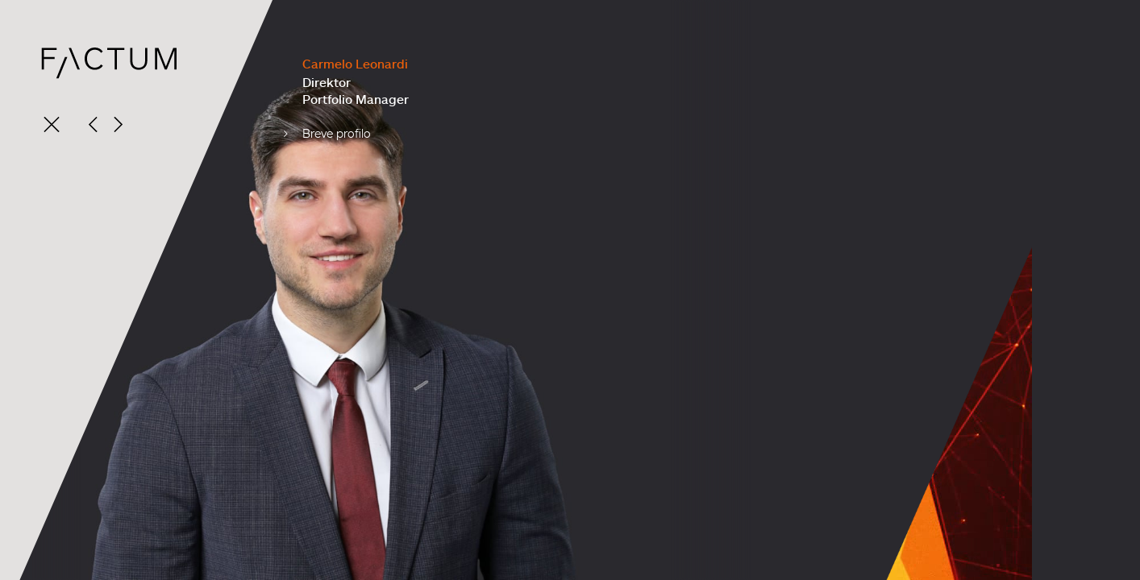

--- FILE ---
content_type: text/html; charset=utf-8
request_url: https://factum.li/it/Team/Vaduz/eid/2920
body_size: 13587
content:
<!DOCTYPE html>
<html  lang="it-IT">
<head id="Head"><meta content="text/html; charset=UTF-8" http-equiv="Content-Type" />
<meta name="REVISIT-AFTER" content="1 DAYS" />
<meta name="RATING" content="GENERAL" />
<meta name="RESOURCE-TYPE" content="DOCUMENT" />
<meta content="text/javascript" http-equiv="Content-Script-Type" />
<meta content="text/css" http-equiv="Content-Style-Type" />
<title>
	Vaduz | Team | Factum AG - die persönliche Art der Vermögensverwaltung
</title><meta id="MetaRobots" name="robots" content="INDEX, FOLLOW" /><link href="/DependencyHandler.axd/7c817660f66f78eee9171fa7997e324c/254/css" type="text/css" rel="stylesheet"/><script src="/DependencyHandler.axd/1a61042000c96fbc3a80bb1e7cb6d1d6/254/js" type="text/javascript"></script><link rel='SHORTCUT ICON' href='/Portals/1/favicon.ico?ver=JdP2qR-clVpOk0-4AkWKmg%3d%3d' type='image/x-icon' /><meta name='viewport' content='width=device-width, initial-scale=1, maximum-scale=1, user-scalable=no' /><link rel='apple-touch-icon' sizes='256x256' href='/Portals/_default/Skins/factum/images/factum-favicon_256x256.png' /><link rel='icon' sizes='256x256' href='/Portals/_default/Skins/factum/images/factum-favicon_256x256.png' /><noscript><style>body .ly-content-wrapper{left:0;}</style></noscript><!--[if lt IE 9]><link rel='stylesheet' type='text/css' href='/Portals/_default/Skins/factum/css/screen/ie8-and-down.css' /><![endif]--><!--[if lt IE 9]><script type='text/javascript' src='https://oss.maxcdn.com/html5shiv/3.7.2/html5shiv.min.js'></script><script type='text/javascript' src='https://oss.maxcdn.com/respond/1.4.2/respond.min.js'></script><![endif]--></head>
<body id="Body" class="tab-415 tab-level-1 root-408 lang-root-251 lang-it  portal-1 ly-fullpane">

    <form method="post" action="/it/Team/Vaduz/eid/2920" id="Form" enctype="multipart/form-data">
<div class="aspNetHidden">
<input type="hidden" name="__EVENTTARGET" id="__EVENTTARGET" value="" />
<input type="hidden" name="__EVENTARGUMENT" id="__EVENTARGUMENT" value="" />
<input type="hidden" name="__VIEWSTATE" id="__VIEWSTATE" value="VVq6EA/whZISrBCeD0K84AfFyfevxESDAyM5/6DzfZdRlnhuEg1wkWt+6FiLb+R+xFgh5Eb7qIHHNU2LyDQd4XRRVQgq2iiH9usuNKQ5nSTlnuxVQ1TC7ZA7IMqPZxP3MeoRqnajuW+yh0AtdE8U6a18iit9SLJJVjb9ns637sdTUJPSxGjhUaxTW4o2nwzxQkJwpj5jh6Zc9/jyvSp+tjvOCo0=" />
</div>

<script type="text/javascript">
//<![CDATA[
var theForm = document.forms['Form'];
if (!theForm) {
    theForm = document.Form;
}
function __doPostBack(eventTarget, eventArgument) {
    if (!theForm.onsubmit || (theForm.onsubmit() != false)) {
        theForm.__EVENTTARGET.value = eventTarget;
        theForm.__EVENTARGUMENT.value = eventArgument;
        theForm.submit();
    }
}
//]]>
</script>


<script src="/WebResource.axd?d=pynGkmcFUV2uPlWwW4NFL19JYWzlBggVzdCsU_IBzOj3NYCqxpialHivxxA1&amp;t=638901608248157332" type="text/javascript"></script>


<script type="text/javascript">
//<![CDATA[
var __cultureInfo = {"name":"it-IT","numberFormat":{"CurrencyDecimalDigits":2,"CurrencyDecimalSeparator":",","IsReadOnly":false,"CurrencyGroupSizes":[3],"NumberGroupSizes":[3],"PercentGroupSizes":[3],"CurrencyGroupSeparator":".","CurrencySymbol":"€","NaNSymbol":"NaN","CurrencyNegativePattern":8,"NumberNegativePattern":1,"PercentPositivePattern":1,"PercentNegativePattern":1,"NegativeInfinitySymbol":"-∞","NegativeSign":"-","NumberDecimalDigits":2,"NumberDecimalSeparator":",","NumberGroupSeparator":".","CurrencyPositivePattern":3,"PositiveInfinitySymbol":"∞","PositiveSign":"+","PercentDecimalDigits":2,"PercentDecimalSeparator":",","PercentGroupSeparator":".","PercentSymbol":"%","PerMilleSymbol":"‰","NativeDigits":["0","1","2","3","4","5","6","7","8","9"],"DigitSubstitution":1},"dateTimeFormat":{"AMDesignator":"","Calendar":{"MinSupportedDateTime":"\/Date(-62135596800000)\/","MaxSupportedDateTime":"\/Date(253402297199999)\/","AlgorithmType":1,"CalendarType":1,"Eras":[1],"TwoDigitYearMax":2029,"IsReadOnly":false},"DateSeparator":"/","FirstDayOfWeek":1,"CalendarWeekRule":2,"FullDateTimePattern":"dddd d MMMM yyyy HH:mm:ss","LongDatePattern":"dddd d MMMM yyyy","LongTimePattern":"HH:mm:ss","MonthDayPattern":"d MMMM","PMDesignator":"","RFC1123Pattern":"ddd, dd MMM yyyy HH\u0027:\u0027mm\u0027:\u0027ss \u0027GMT\u0027","ShortDatePattern":"dd/MM/yyyy","ShortTimePattern":"HH:mm","SortableDateTimePattern":"yyyy\u0027-\u0027MM\u0027-\u0027dd\u0027T\u0027HH\u0027:\u0027mm\u0027:\u0027ss","TimeSeparator":":","UniversalSortableDateTimePattern":"yyyy\u0027-\u0027MM\u0027-\u0027dd HH\u0027:\u0027mm\u0027:\u0027ss\u0027Z\u0027","YearMonthPattern":"MMMM yyyy","AbbreviatedDayNames":["dom","lun","mar","mer","gio","ven","sab"],"ShortestDayNames":["do","lu","ma","me","gi","ve","sa"],"DayNames":["domenica","lunedì","martedì","mercoledì","giovedì","venerdì","sabato"],"AbbreviatedMonthNames":["gen","feb","mar","apr","mag","giu","lug","ago","set","ott","nov","dic",""],"MonthNames":["gennaio","febbraio","marzo","aprile","maggio","giugno","luglio","agosto","settembre","ottobre","novembre","dicembre",""],"IsReadOnly":false,"NativeCalendarName":"calendario gregoriano","AbbreviatedMonthGenitiveNames":["gen","feb","mar","apr","mag","giu","lug","ago","set","ott","nov","dic",""],"MonthGenitiveNames":["gennaio","febbraio","marzo","aprile","maggio","giugno","luglio","agosto","settembre","ottobre","novembre","dicembre",""]},"eras":[1,"d.C.",null,0]};//]]>
</script>

<script src="/ScriptResource.axd?d=NJmAwtEo3Iru192q9eXld_KbiFQrYufoParu2kNpqJ7eidRf5xj_MzcApHs8b9zmyyqOD-QeSLKDpPMWwtcfPoAo9NP6WUIopOdwK1PcGq0y7kPnmEYkNH6uIHzsVyPbivhsDA2&amp;t=5c0e0825" type="text/javascript"></script>
<script src="/ScriptResource.axd?d=dwY9oWetJoLwlDf0AbC8RAZkfwfjo-fOwo7WEleA334X6JZEiT5L6mBEOY0aRpuqGlU5As21xnvAz9VABUCrl0_5QdB6tc3mVASAWZ5pvXVVKaXejmnKqibEVLPYbkkBmuOzyLSwXYmxpocP0&amp;t=5c0e0825" type="text/javascript"></script>
<div class="aspNetHidden">

	<input type="hidden" name="__VIEWSTATEGENERATOR" id="__VIEWSTATEGENERATOR" value="CA0B0334" />
	<input type="hidden" name="__VIEWSTATEENCRYPTED" id="__VIEWSTATEENCRYPTED" value="" />
	<input type="hidden" name="__EVENTVALIDATION" id="__EVENTVALIDATION" value="whPdFLl2akhVuqH9hjChKt4qpFYkQueICaHAcV9K6/vuL9cI/wh4X+Wu9bS1pafXjHSoyzMW9PETr4nqkyz1+R3bdSKYRDXN9tjnAOmCbrg4bVM7" />
</div><script src="/DependencyHandler.axd/323dcf1c607c4c0cf5d36dfc686a9dab/254/js" type="text/javascript"></script>
<script type="text/javascript">
//<![CDATA[
Sys.WebForms.PageRequestManager._initialize('ScriptManager', 'Form', [], [], [], 90, '');
//]]>
</script>

        
        
        

<!-- START: Google Universal Analytics Tracking Code -->
<!-- 2rk 11.4.2022 - Removed 
<script>
  (function(i,s,o,g,r,a,m){i['GoogleAnalyticsObject']=r;i[r]=i[r]||function(){
  (i[r].q=i[r].q||[]).push(arguments)},i[r].l=1*new Date();a=s.createElement(o),
  m=s.getElementsByTagName(o)[0];a.async=1;a.src=g;m.parentNode.insertBefore(a,m)
  })(window,document,'script','//www.google-analytics.com/analytics.js','ga');

  ga('create', 'UA-70910431-1', 'auto');
  ga('set', 'anonymizeIp', true);
  ga('send', 'pageview');

</script>
-->
<!-- END: Google Universal Analytics Tracking Code -->




<a class="sr-only sr-only-focusable" href="#content"></a>

<div class="ly-bg">
	<div class="ly-videowrapper">
		<video id="BgVideo" loop class="ly-fullbgvideo" muted autoplay>
			<source src="https://player.vimeo.com/external/148070592.hd.mp4?s=907829872a8609d9b8bddde8e1367bb4a6a4a201&profile_id=119&background=1&muted=1&loop=1&autoplay=1&autopause=0" type='video/mp4'>
			<source src="/Portals/_default/Skins/factum/videos/factum2015_loop30sec_1.ogv?background=1" type='video/ogg; codecs="theora, vorbis"'/>
			<source src="/Portals/_default/Skins/factum/videos/factum2015_loop30sec_1.webm?background=1" type='video/webm' >
			<!--
			<source src="/Portals/_default/Skins/factum/videos/factum2015_loop30sec_1-original.mp4?background=1&muted=1&loop=1&autoplay=1&autopause=0" type='video/mp4'>
			-->
			<img alt="Background Image" src="/Portals/_default/Skins/factum/images/factum2015_loop30sec-frame1.jpg" />
		</video>
	</div>
	<img class="ly-bg-image" alt="Background Image" src="/Portals/_default/Skins/factum/images/factum2015_loop30sec-frame1.jpg" />
</div>
<div class="ly-bg-mobile"></div>

<div class="ly-header-desktop">
	<div class="ly-container-inner">
			<a href="https://factum.li/it/" title="Factum AG - die persönliche Art der Vermögensverwaltung" class="ly-logo">    
			<!--[if gte IE 9]><!-->
			<!--  -->
				<img alt="Factum AG - die persönliche Art der Vermögensverwaltung" src="/Portals/_default/Skins/factum/images/factum-logo_original.svg" data-fallback="/Portals/_default/Skins/factum/images/factum-logo_original.png" onerror="this.src=this.getAttribute('data-fallback');this.onerror=null;">
			<!--<![endif]-->
			<!--[if lt IE 9]>
			<img alt="Factum AG - die persönliche Art der Vermögensverwaltung" src="/Portals/_default/Skins/factum/images/factum-logo.png" />
			<![endif]-->
		</a>
	</div>
</div>
<div class="ly-header-mobile">
	<div class="ly-menu-mobile">
		<div class="ly-container-inner">
			<a href="#" class="ly-nav-mobile-trigger pull-left" title="Menu"></a>
			<nav id="nav-mobile" role="navigation">
					<a class="ly-logo ly-logo-pos" href="https://factum.li/it/" title="Factum AG - die persönliche Art der Vermögensverwaltung">    
			<!--[if gte IE 9]><!-->
			<!--  -->
				<img alt="Factum AG - die persönliche Art der Vermögensverwaltung" src="/Portals/_default/Skins/factum/images/factum-logo_original.svg" data-fallback="/Portals/_default/Skins/factum/images/factum-logo_original.png" onerror="this.src=this.getAttribute('data-fallback');this.onerror=null;">
			<!--<![endif]-->
			<!--[if lt IE 9]>
			<img alt="Factum AG - die persönliche Art der Vermögensverwaltung" src="/Portals/_default/Skins/factum/images/factum-logo.png" />
			<![endif]-->
		</a>
				<a href="#" class="ly-close"></a>
				<div class="nav-mobile-wrapper">
					

		<ul class="ly-nav-mobile">
				<li  class="nav-405 first inactive">
						<a  href="https://factum.li/it/Gestione-patrimoniale">Gestione patrimoniale</a>
                    				</li>
				<li  class="nav-406 inactive">
						<a  href="https://factum.li/it/Fatti-e-cifre">Fatti e cifre</a>
                    				</li>
				<li  class="nav-407 inactive">
						<a  href="https://factum.li/it/Filosofia">Filosofia</a>
                    				</li>
				<li  class="nav-408 active">
						<a  href="https://factum.li/it/Team">Team</a>
                    				</li>
				<li  class="nav-409 inactive">
						<a  href="https://factum.li/it/Pubblicazioni">Pubblicazioni</a>
                    				</li>
				<li  class="nav-489 inactive">
						<a  href="https://factum.li/it/FACTUM-Funds">FACTUM Funds</a>
                    				</li>
				<li  class="nav-410 last inactive">
						<a  href="https://factum.li/it/Sedi">Sedi</a>
                    				</li>
		</ul>

					
					


					


					

		<ul class="ly-nav-sys">
				<li  class="nav-420 first inactive">
						<a  href="https://factum.li/de/">Home</a>
					
				</li>
				<li  class="nav-438 inactive">
						<a  href="https://factum.li/it/Clip-Factum">Clip Factum</a>
					
				</li>
				<li  class="nav-453 inactive">
						<a  href="https://factum.li/it/Posti">Posti</a>
					
				</li>
				<li  class="nav-433 inactive">
						<a  href="https://factum.li/de/Impressum">Informazione legale</a>
					
				</li>
				<li  class="nav-448 inactive">
						<a  href="https://factum.li/it/Protezione-dati">Protezione dati</a>
					
				</li>
				<li  class="nav-468 inactive">
						<a  href="https://factum.li/it/GTC">GTC</a>
					
				</li>
				<li  class="nav-499 last inactive">
						<a  href="https://factum.li/it/Politica-di-partecipazione">Politica di partecipazione</a>
					
				</li>
		</ul>

					


					


					
				

<ul class="ly-language">
    
            <li class="nav-de-de">
                <a href="https://factum.li/de/Team/Vaduz/eid/2920">DE</a>
            </li>
        
            <li class="nav-en-us">
                <a href="https://factum.li/en/Team/Vaduz/eid/2920">EN</a>
            </li>
        
            <li class="nav-fr-fr">
                <a href="https://factum.li/fr/Équipe/Vaduz/eid/2920">FR</a>
            </li>
        
            <li class="nav-it-it active">
                <a href="https://factum.li/it/Team/Vaduz/eid/2920">IT</a>
            </li>
        
            <li class="nav-ru-ru">
                <a href="https://factum.li/ru/Команда/Вадуц/eid/2920">RU</a>
            </li>
        
</ul> 
					
											
					
				</div>
			</nav>
		</div>
	</div>
</div>
<div class="ly-fullpane">
	<div id="dnn_ContentPane"><div class="DnnModule DnnModule-2sxc-app DnnModule-1086 DnnVersionableControl"><a name="1086"></a><div id="dnn_ctr1086_ContentPane"><!-- Start_Module_1086 --><div id="dnn_ctr1086_ModuleContent" class="DNNModuleContent Mod2sxcappC">
	<div class='sc-content-block'  data-cb-instance='1086' data-cb-id='1086'>





<link rel="stylesheet" href="/Portals/1/2sxc/FactumEmployee/assets/owl.carousel.css" />




<div class="co-employee-gallery-wrapper">
<div class="co-employee-gallery-slide-overlay"></div>

	<a href="https://factum.li/it/Team#Vaduz" class="ly-close-gallery"></a>
    <div class="co-list owl-carousel">
            <div class="co-gallery-slide " data-eid="1003">
				<div class="co-gallery-image-wrapper">
					<img class="co-gallery-image lazyOwl" data-src="/Portals/1/Content/Mitarbeiter/Ralf_Ackermann_neu.jpg?w=920&amp;h=920&amp;mode=max&amp;quality=85" alt="Ralf Ackermann" />
				</div>
				<div class="co-gallery-content">
					<h1>Ralf Ackermann</h1>
					<h2>Partner / CEO</h2>
					<br />
					<span class="co-gallery-slide-cv-link" data-entityid="1003">Breve profilo</span>
				</div>
				<div class="co-gallery-slide-cv-container cv-cont-1003">
					<span class="co-gallery-slide-cv-container-backOne"></span>
					<span class="co-gallery-slide-cv-container-back">&lt;</span>
					<h1>Ralf Ackermann</h1>
					<h2>Partner / CEO</h2>

					<table>
							<tr>
								<th>Nato nel</th>
								<td>1971</td>
							</tr>
													<tr>
								<th>Nazionalit&#224;</th>
								<td>Liechtenstein</td>
							</tr>
													<tr>
								<th>Lingue</th>
								<td>Tedesco, inglese</td>
							</tr>
																	</table>

					<div>
							<div class="employee-section">
								<h2>Carriera professionale</h2>
								<p>Esperienza pluriennale in rinomati istituti bancari e finanziari nel Principato del Liechtenstein e all&rsquo;estero, nonch&eacute; dal 2004 specialista finanziario presso Factum AG Verm&ouml;gensverwaltung. Dal 2008 responsabile, in qualit&agrave; di presidente della direzione aziendale, per l&rsquo;operativit&agrave; dell&rsquo;azienda e per i settori dell&rsquo;acquisizione e dell&rsquo;assistenza ai clienti.</p>
							</div>
																	</div>
					
				</div>
            </div>
            <div class="co-gallery-slide " data-eid="2917">
				<div class="co-gallery-image-wrapper">
					<img class="co-gallery-image lazyOwl" data-src="/Portals/1/adam/FactumEmployee/N3t23AzfQ0aRjapOYMG2tA/Image/Kindle Vanessa schwarz.jpg?w=920&amp;h=920&amp;mode=max&amp;quality=85" alt="Vanessa Kindle" />
				</div>
				<div class="co-gallery-content">
					<h1>Vanessa Kindle</h1>
					<h2>Assistant</h2><h2>Porfolio Management</h2>
					<br />
					<span class="co-gallery-slide-cv-link" data-entityid="2917">Breve profilo</span>
				</div>
				<div class="co-gallery-slide-cv-container cv-cont-2917">
					<span class="co-gallery-slide-cv-container-backOne"></span>
					<span class="co-gallery-slide-cv-container-back">&lt;</span>
					<h1>Vanessa Kindle</h1>
					<h2>Assistant</h2><h2>Porfolio Management</h2>

					<table>
							<tr>
								<th>Nato nel</th>
								<td>2001</td>
							</tr>
													<tr>
								<th>Nazionalit&#224;</th>
								<td>Austria</td>
							</tr>
													<tr>
								<th>Lingue</th>
								<td>tedesco, inglese</td>
							</tr>
																	</table>

					<div>
							<div class="employee-section">
								<h2>Carriera professionale</h2>
								<p>Ha lavorato come impiegato nel reparto assicurazioni sulla vita di una societ&agrave; austriaca. Assistente presso Factum AG Verm&ouml;gensverwaltung dal 2022.</p>
							</div>
													<div class="employee-section">
								<h2>Formazione e perfezionamento</h2>
								<p>- Corso di formazione sulla due diligence<br />- Apprendistato ufficio commerciale</p>
							</div>
											</div>
					
				</div>
            </div>
            <div class="co-gallery-slide " data-eid="2918">
				<div class="co-gallery-image-wrapper">
					<img class="co-gallery-image lazyOwl" data-src="/Portals/1/adam/FactumEmployee/uMMUxoISKECdMr_N2fzfqA/Image/Kalberer-Wyss Monika schwarz.jpg?w=920&amp;h=920&amp;mode=max&amp;quality=85" alt="Monika Kalberer-Wyss" />
				</div>
				<div class="co-gallery-content">
					<h1>Monika Kalberer-Wyss</h1>
					<h2>Assistentin </h2><h2>Portfolio Management</h2>
					<br />
					<span class="co-gallery-slide-cv-link" data-entityid="2918">Breve profilo</span>
				</div>
				<div class="co-gallery-slide-cv-container cv-cont-2918">
					<span class="co-gallery-slide-cv-container-backOne"></span>
					<span class="co-gallery-slide-cv-container-back">&lt;</span>
					<h1>Monika Kalberer-Wyss</h1>
					<h2>Assistentin </h2><h2>Portfolio Management</h2>

					<table>
							<tr>
								<th>Nato nel</th>
								<td>1977</td>
							</tr>
													<tr>
								<th>Nazionalit&#224;</th>
								<td>Schweiz</td>
							</tr>
													<tr>
								<th>Lingue</th>
								<td>Deutsch, Englisch</td>
							</tr>
																	</table>

					<div>
							<div class="employee-section">
								<h2>Carriera professionale</h2>
								<p>Mehrere Jahre als Assistentin im Bereich Private Banking / Verm&ouml;gensverwaltung in einer FL-Bank sowie als Treuhandsachbearbeiterin und Assistentin der Gesch&auml;ftsf&uuml;hrung in FL-Treuhandb&uuml;ros t&auml;tig.</p>
							</div>
													<div class="employee-section">
								<h2>Formazione e perfezionamento</h2>
								<p>- Diverse Weiterbildungskurse<br />- Kaufm&auml;nnische Banklehre</p>
							</div>
											</div>
					
				</div>
            </div>
            <div class="co-gallery-slide " data-eid="2919">
				<div class="co-gallery-image-wrapper">
					<img class="co-gallery-image lazyOwl" data-src="/Portals/1/adam/FactumEmployee/H1iHNYstKE2K5RDCJthwrA/Image/Matoshi Lindita schwarz.jpg?w=920&amp;h=920&amp;mode=max&amp;quality=85" alt="Lindita Matoshi-Kastrati" />
				</div>
				<div class="co-gallery-content">
					<h1>Lindita Matoshi-Kastrati</h1>
					<h2>Assistant</h2><h2>Portfolio Management</h2>
					<br />
					<span class="co-gallery-slide-cv-link" data-entityid="2919">Breve profilo</span>
				</div>
				<div class="co-gallery-slide-cv-container cv-cont-2919">
					<span class="co-gallery-slide-cv-container-backOne"></span>
					<span class="co-gallery-slide-cv-container-back">&lt;</span>
					<h1>Lindita Matoshi-Kastrati</h1>
					<h2>Assistant</h2><h2>Portfolio Management</h2>

					<table>
							<tr>
								<th>Nato nel</th>
								<td>1980</td>
							</tr>
													<tr>
								<th>Nazionalit&#224;</th>
								<td>Germania</td>
							</tr>
													<tr>
								<th>Lingue</th>
								<td>tedesco, inglese, albanese</td>
							</tr>
																	</table>

					<div>
							<div class="employee-section">
								<h2>Carriera professionale</h2>
								<p>Era un assistente in medicina. zona attiva. Assistente presso Factum AG Verm&ouml;gensverwaltung dal 2022.</p>
							</div>
													<div class="employee-section">
								<h2>Formazione e perfezionamento</h2>
								<p>-Ha studiato economia aziendale ad Hannover, Germania</p>
							</div>
											</div>
					
				</div>
            </div>
            <div class="co-gallery-slide " data-eid="2920">
				<div class="co-gallery-image-wrapper">
					<img class="co-gallery-image lazyOwl" data-src="/Portals/1/adam/FactumEmployee/cMqmv8qcXUKUhWv1ewnUAQ/Image/Leonardi Carmelo schwarz.jpg?w=920&amp;h=920&amp;mode=max&amp;quality=85" alt="Carmelo Leonardi" />
				</div>
				<div class="co-gallery-content">
					<h1>Carmelo Leonardi</h1>
					<h2>Direktor</h2><h2>Portfolio Manager</h2>
					<br />
					<span class="co-gallery-slide-cv-link" data-entityid="2920">Breve profilo</span>
				</div>
				<div class="co-gallery-slide-cv-container cv-cont-2920">
					<span class="co-gallery-slide-cv-container-backOne"></span>
					<span class="co-gallery-slide-cv-container-back">&lt;</span>
					<h1>Carmelo Leonardi</h1>
					<h2>Direktor</h2><h2>Portfolio Manager</h2>

					<table>
							<tr>
								<th>Nato nel</th>
								<td>1990</td>
							</tr>
													<tr>
								<th>Nazionalit&#224;</th>
								<td>Liechtenstein /Italien</td>
							</tr>
													<tr>
								<th>Lingue</th>
								<td>Deutsch, Englisch</td>
							</tr>
																	</table>

					<div>
							<div class="employee-section">
								<h2>Carriera professionale</h2>
								<p>Mehrj&auml;hrige Erfahrung im Portfoliomanagement und Private Banking bei verschiedenen liechtensteinischen Banken. Seit 2022 bei der Factum AG Verm&ouml;gensverwaltung im Portfolio Management t&auml;tig. Zust&auml;ndig f&uuml;r die Umsetzung der Mandate in der Referenzw&auml;hrung US-Dollar und Pfund. Mitglied des Anlagekomitees und mitverantwortlich f&uuml;r die anlagestrategischen Entscheidungen sowie die Titel- und Fondsselektion.</p>
							</div>
													<div class="employee-section">
								<h2>Formazione e perfezionamento</h2>
								<p>M. Sc. Banking &amp; Finance<br />B. Sc. Business Administration</p>
							</div>
											</div>
					
				</div>
            </div>
            <div class="co-gallery-slide " data-eid="1577">
				<div class="co-gallery-image-wrapper">
					<img class="co-gallery-image lazyOwl" data-src="/Portals/1/adam/FactumEmployee/Eu1jwd4NtkuHJGuNH_kaYA/Image/Astore Dario schwarz.jpg?w=920&amp;h=920&amp;mode=max&amp;quality=85" alt="Dario Astore" />
				</div>
				<div class="co-gallery-content">
					<h1>Dario Astore</h1>
					<h2>Assistente</h2><h2>Gestione del portafoglio</h2>
					<br />
					<span class="co-gallery-slide-cv-link" data-entityid="1577">Breve profilo</span>
				</div>
				<div class="co-gallery-slide-cv-container cv-cont-1577">
					<span class="co-gallery-slide-cv-container-backOne"></span>
					<span class="co-gallery-slide-cv-container-back">&lt;</span>
					<h1>Dario Astore</h1>
					<h2>Assistente</h2><h2>Gestione del portafoglio</h2>

					<table>
							<tr>
								<th>Nato nel</th>
								<td>1972</td>
							</tr>
													<tr>
								<th>Nazionalit&#224;</th>
								<td>Italien</td>
							</tr>
													<tr>
								<th>Lingue</th>
								<td>Tedesco, inglese, francese</td>
							</tr>
																	</table>

					<div>
							<div class="employee-section">
								<h2>Carriera professionale</h2>
								<p>Diversi anni come assistente alla clientela allo sportello e assistente di private banking presso una banca privata del Liechtenstein. Da gennaio 2017 assistente presso Factum AG Verm&ouml;gensverwaltung.</p>
							</div>
													<div class="employee-section">
								<h2>Formazione e perfezionamento</h2>
								<ul>
<li>Economista aziendale SSS, Rheintall</li>
<li>Certificato di studi avanzati Private Banking, universit&agrave; di Vaduz</li>
<li>Apprendistato commerciale</li>
</ul>
							</div>
											</div>
					
				</div>
            </div>
            <div class="co-gallery-slide " data-eid="2880">
				<div class="co-gallery-image-wrapper">
					<img class="co-gallery-image lazyOwl" data-src="/Portals/1/adam/FactumEmployee/5P3GMNkM5kWV4Xsf4wCsHA/Image/Julian_Buehler.jpg?w=920&amp;h=920&amp;mode=max&amp;quality=85" alt="Julian B&#252;hler" />
				</div>
				<div class="co-gallery-content">
					<h1>Julian B&#252;hler</h1>
					<h2>Direttore</h2><h2>Portfolio Management</h2>
					<br />
					<span class="co-gallery-slide-cv-link" data-entityid="2880">Breve profilo</span>
				</div>
				<div class="co-gallery-slide-cv-container cv-cont-2880">
					<span class="co-gallery-slide-cv-container-backOne"></span>
					<span class="co-gallery-slide-cv-container-back">&lt;</span>
					<h1>Julian B&#252;hler</h1>
					<h2>Direttore</h2><h2>Portfolio Management</h2>

					<table>
							<tr>
								<th>Nato nel</th>
								<td>1991</td>
							</tr>
													<tr>
								<th>Nazionalit&#224;</th>
								<td>Liechtenstein</td>
							</tr>
													<tr>
								<th>Lingue</th>
								<td>tedesco, inglese</td>
							</tr>
																	</table>

					<div>
							<div class="employee-section">
								<h2>Carriera professionale</h2>
								<p>Esperienza pluriennale nella gestione di fondi e portafogli presso una banca e un gestore patrimoniale indipendente. Dal 2022 attivo nel Portfolio Management in seno a Factum AG Verm&ouml;gensverwaltung. Responsabile dell&rsquo;attuazione dei mandati nella valuta di riferimento euro. Membro della commissione di investimento e co-responsabile delle decisioni in materia di strategie di investimento e della selezione di titoli e di fondi.</p>
							</div>
													<div class="employee-section">
								<h2>Formazione e perfezionamento</h2>
								<ul>
<li>M. Sc. Finance</li>
<li>B. Sc. Banking</li>
</ul>
							</div>
											</div>
					
				</div>
            </div>
            <div class="co-gallery-slide " data-eid="1021">
				<div class="co-gallery-image-wrapper">
					<img class="co-gallery-image lazyOwl" data-src="/Portals/1/adam/FactumEmployee/Qj6BJVLjXkSkXAIXBjNuMw/Image/Foser Sandy schwarz.jpg?w=920&amp;h=920&amp;mode=max&amp;quality=85" alt="Sandy Foser" />
				</div>
				<div class="co-gallery-content">
					<h1>Sandy Foser</h1>
					<h2>Direttore</h2><h2>Business Development</h2>
					<br />
					<span class="co-gallery-slide-cv-link" data-entityid="1021">Breve profilo</span>
				</div>
				<div class="co-gallery-slide-cv-container cv-cont-1021">
					<span class="co-gallery-slide-cv-container-backOne"></span>
					<span class="co-gallery-slide-cv-container-back">&lt;</span>
					<h1>Sandy Foser</h1>
					<h2>Direttore</h2><h2>Business Development</h2>

					<table>
							<tr>
								<th>Nato nel</th>
								<td>1979</td>
							</tr>
													<tr>
								<th>Nazionalit&#224;</th>
								<td>Liechtenstein</td>
							</tr>
													<tr>
								<th>Lingue</th>
								<td>Tedesco, inglese</td>
							</tr>
																	</table>

					<div>
							<div class="employee-section">
								<h2>Carriera professionale</h2>
								<p>Esperienza pluriennale nel settore del private banking nel Principato del Liechtenstein e nella Svizzera, tra l&rsquo;altro come responsabile dei mercati FL, CH, AT, DE e UK in qualit&agrave; di direttore delle divisioni Private e Clienti istituzionali. Collaborazione a sviluppi d&rsquo;impresa e strategie di business nel private banking. Dal 2015 responsabile in Factum AG Verm&ouml;gensverwaltung per l&rsquo;acquisizione e l&rsquo;assistenza di clienti privati e intermediari nazionali e internazionali all&rsquo;interno della divisione Business Development.</p>
							</div>
													<div class="employee-section">
								<h2>Formazione e perfezionamento</h2>
								<ul>
<li>Diversi corsi di formazione e perfezionamento in materia di Banking e Private Banking, settore societario nel Liechtenstein, Compliance e Cross Border</li>
<li>Diploma di Private Banking Expert NDS, universit&agrave; del Liechtenstein</li>
</ul>
							</div>
											</div>
					
				</div>
            </div>
            <div class="co-gallery-slide " data-eid="2686">
				<div class="co-gallery-image-wrapper">
					<img class="co-gallery-image lazyOwl" data-src="/Portals/1/adam/FactumEmployee/mg9Z90xzOkCKBZVeUXObBQ/Image/Gialluca_Jaun Christina schwarz.jpg?w=920&amp;h=920&amp;mode=max&amp;quality=85" alt="Christina Gialluca-Jaun" />
				</div>
				<div class="co-gallery-content">
					<h1>Christina Gialluca-Jaun</h1>
					<h2>Assistente</h2><h2>Gestione del portafoglio</h2>
					<br />
					<span class="co-gallery-slide-cv-link" data-entityid="2686">Breve profilo</span>
				</div>
				<div class="co-gallery-slide-cv-container cv-cont-2686">
					<span class="co-gallery-slide-cv-container-backOne"></span>
					<span class="co-gallery-slide-cv-container-back">&lt;</span>
					<h1>Christina Gialluca-Jaun</h1>
					<h2>Assistente</h2><h2>Gestione del portafoglio</h2>

					<table>
							<tr>
								<th>Nato nel</th>
								<td>1980</td>
							</tr>
													<tr>
								<th>Nazionalit&#224;</th>
								<td>Schweiz</td>
							</tr>
													<tr>
								<th>Lingue</th>
								<td>Tedesco, inglese</td>
							</tr>
																	</table>

					<div>
							<div class="employee-section">
								<h2>Carriera professionale</h2>
								<p>Formazione di impiegato di commercio presso una societ&agrave; fiduciaria del Liechtenstein, quindi attivo per due anni e mezzo nel back office di una banca privata del Liechtenstein. Dal 2017 assistente presso Factum AG Verm&ouml;gensverwaltung.</p>
							</div>
													<div class="employee-section">
								<h2>Formazione e perfezionamento</h2>
								<ul>
<li>Apprendistato commerciale fiduciario</li>
</ul>
							</div>
											</div>
					
				</div>
            </div>
            <div class="co-gallery-slide " data-eid="2921">
				<div class="co-gallery-image-wrapper">
					<img class="co-gallery-image lazyOwl" data-src="/Portals/1/adam/FactumEmployee/EQS3GHjin0yoVhe1LUecVg/Image/Gr&#228;ssli Nadine schwarz.jpg?w=920&amp;h=920&amp;mode=max&amp;quality=85" alt="Nadine Gr&#228;ssli" />
				</div>
				<div class="co-gallery-content">
					<h1>Nadine Gr&#228;ssli</h1>
					<h2>Assistentin Vermögensverwaltung</h2>
					<br />
					<span class="co-gallery-slide-cv-link" data-entityid="2921">Breve profilo</span>
				</div>
				<div class="co-gallery-slide-cv-container cv-cont-2921">
					<span class="co-gallery-slide-cv-container-backOne"></span>
					<span class="co-gallery-slide-cv-container-back">&lt;</span>
					<h1>Nadine Gr&#228;ssli</h1>
					<h2>Assistentin Vermögensverwaltung</h2>

					<table>
							<tr>
								<th>Nato nel</th>
								<td>1998</td>
							</tr>
													<tr>
								<th>Nazionalit&#224;</th>
								<td>Schweiz</td>
							</tr>
													<tr>
								<th>Lingue</th>
								<td>Deutsch, Englisch</td>
							</tr>
																	</table>

					<div>
							<div class="employee-section">
								<h2>Carriera professionale</h2>
								<p>Mehrjährige Berufserfahrung als Assistentin externe Vermögensverwalter bei FL-Bank sowie im Privatkundengeschäft bei einer Schweizer Bank.<br>Seit März 2024 Assistentin bei der Factum AG Vermögensverwaltung.</p>
							</div>
													<div class="employee-section">
								<h2>Formazione e perfezionamento</h2>
								<p>- Kaufmännische Banklehre</p>
							</div>
											</div>
					
				</div>
            </div>
            <div class="co-gallery-slide " data-eid="1019">
				<div class="co-gallery-image-wrapper">
					<img class="co-gallery-image lazyOwl" data-src="/Portals/1/adam/FactumEmployee/KjUC13aewEGT1ZjV5Bzp4g/Image/Heidegger-Oehri Mirjam schwarz.jpg?w=920&amp;h=920&amp;mode=max&amp;quality=85" alt="Mirjam Heidegger-Oehri" />
				</div>
				<div class="co-gallery-content">
					<h1>Mirjam Heidegger-Oehri</h1>
					<h2>Assistente</h2><h2>Gestione del portafoglio</h2>
					<br />
					<span class="co-gallery-slide-cv-link" data-entityid="1019">Breve profilo</span>
				</div>
				<div class="co-gallery-slide-cv-container cv-cont-1019">
					<span class="co-gallery-slide-cv-container-backOne"></span>
					<span class="co-gallery-slide-cv-container-back">&lt;</span>
					<h1>Mirjam Heidegger-Oehri</h1>
					<h2>Assistente</h2><h2>Gestione del portafoglio</h2>

					<table>
							<tr>
								<th>Nato nel</th>
								<td>1973</td>
							</tr>
													<tr>
								<th>Nazionalit&#224;</th>
								<td>Liechtenstein</td>
							</tr>
													<tr>
								<th>Lingue</th>
								<td>Tedesco, inglese</td>
							</tr>
																	</table>

					<div>
							<div class="employee-section">
								<h2>Carriera professionale</h2>
								<p>Attiva per diversi anni come assistente e consulente junior nel private banking in materia di investitori istituzionali presso diverse banche del Liechtenstein. Dal 2014 assistente presso Factum AG Verm&ouml;gensverwaltung.</p>
							</div>
													<div class="employee-section">
								<h2>Formazione e perfezionamento</h2>
								<ul>
<li>Diversi corsi di perfezionamento nei settori della gestione di portafogli e del settore societario</li>
<li>Apprendistato commerciale bancario</li>
</ul>
							</div>
											</div>
					
				</div>
            </div>
            <div class="co-gallery-slide " data-eid="1009">
				<div class="co-gallery-image-wrapper">
					<img class="co-gallery-image lazyOwl" data-src="/Portals/1/Content/Mitarbeiter/Marcel_Jehle_neu.jpg?w=920&amp;h=920&amp;mode=max&amp;quality=85" alt="Marcel Jehle" />
				</div>
				<div class="co-gallery-content">
					<h1>Marcel Jehle</h1>
					<h2>Direttore</h2><h2>Business Development</h2>
					<br />
					<span class="co-gallery-slide-cv-link" data-entityid="1009">Breve profilo</span>
				</div>
				<div class="co-gallery-slide-cv-container cv-cont-1009">
					<span class="co-gallery-slide-cv-container-backOne"></span>
					<span class="co-gallery-slide-cv-container-back">&lt;</span>
					<h1>Marcel Jehle</h1>
					<h2>Direttore</h2><h2>Business Development</h2>

					<table>
							<tr>
								<th>Nato nel</th>
								<td>1971</td>
							</tr>
													<tr>
								<th>Nazionalit&#224;</th>
								<td>Liechtenstein</td>
							</tr>
													<tr>
								<th>Lingue</th>
								<td>Tedesco, inglese</td>
							</tr>
																	</table>

					<div>
							<div class="employee-section">
								<h2>Carriera professionale</h2>
								<p>Pluriennale esperienza bancaria nei settori dei crediti, del commercio e della gestione patrimoniale istituzionale. Membro dell&rsquo;Investment Commitee, responsabile in materia di Fixed Income Mandate. Direttore per diversi anni di una societ&agrave; di gestione patrimoniale indipendente nel Liechtenstein. Dal 2015 responsabile in Factum AG Verm&ouml;gensverwaltung per l&rsquo;acquisizione e l&rsquo;assistenza di clienti privati e intermediari nazionali e internazionali all&rsquo;interno della divisione Business Development.</p>
							</div>
													<div class="employee-section">
								<h2>Formazione e perfezionamento</h2>
								<ul>
<li>Diploma di analista finanziario e gestore patrimoniale, CIIA</li>
<li>Diploma di esperto fiduciario</li>
</ul>
							</div>
											</div>
					
				</div>
            </div>
            <div class="co-gallery-slide " data-eid="1005">
				<div class="co-gallery-image-wrapper">
					<img class="co-gallery-image lazyOwl" data-src="/Portals/1/Content/Mitarbeiter/Christian_Kranz_neu.jpg?w=920&amp;h=920&amp;mode=max&amp;quality=85" alt="Christian Kranz" />
				</div>
				<div class="co-gallery-content">
					<h1>Christian Kranz</h1>
					<h2>CIO / Vice-CEO</h2>
					<br />
					<span class="co-gallery-slide-cv-link" data-entityid="1005">Breve profilo</span>
				</div>
				<div class="co-gallery-slide-cv-container cv-cont-1005">
					<span class="co-gallery-slide-cv-container-backOne"></span>
					<span class="co-gallery-slide-cv-container-back">&lt;</span>
					<h1>Christian Kranz</h1>
					<h2>CIO / Vice-CEO</h2>

					<table>
							<tr>
								<th>Nato nel</th>
								<td>1968</td>
							</tr>
													<tr>
								<th>Nazionalit&#224;</th>
								<td>Liechtenstein</td>
							</tr>
													<tr>
								<th>Lingue</th>
								<td>Tedesco, inglese</td>
							</tr>
																	</table>

					<div>
							<div class="employee-section">
								<h2>Carriera professionale</h2>
								<p>Esperienza pluriennale come consulente del credito e gestore patrimoniale in diverse banche. Responsabile in tali posizioni tra l&rsquo;altro per l&rsquo;attuazione della strategia di investimento, la selezione azionaria in Europa e membro della commissione di investimento. Dal 2008 in Factum AG Verm&ouml;gensverwaltung. Responsabile quale membro della direzione per la gestione di portafogli. Presidente della commissione di investimento e responsabile delle decisioni in materia di strategie di investimento e della selezione di titoli e di fondi. Responsabile della consulenza per mandati speciali.</p>
							</div>
													<div class="employee-section">
								<h2>Formazione e perfezionamento</h2>
								<ul>
<li>Diploma di analista finanziario e gestore patrimoniale, CIIA</li>
<li>Economista aziendale SSQEA</li>
</ul>
							</div>
											</div>
					
				</div>
            </div>
            <div class="co-gallery-slide " data-eid="2846">
				<div class="co-gallery-image-wrapper">
					<img class="co-gallery-image lazyOwl" data-src="/Portals/1/adam/FactumEmployee/xDH9ddFKw0GhgSojx_Ly4A/Image/Muster Gernot transp.png?w=920&amp;h=920&amp;mode=max&amp;quality=85" alt="Gernot Muster" />
				</div>
				<div class="co-gallery-content">
					<h1>Gernot Muster</h1>
					<h2>Direttore Business Development</h2>
					<br />
					<span class="co-gallery-slide-cv-link" data-entityid="2846">Breve profilo</span>
				</div>
				<div class="co-gallery-slide-cv-container cv-cont-2846">
					<span class="co-gallery-slide-cv-container-backOne"></span>
					<span class="co-gallery-slide-cv-container-back">&lt;</span>
					<h1>Gernot Muster</h1>
					<h2>Direttore Business Development</h2>

					<table>
							<tr>
								<th>Nato nel</th>
								<td>1964</td>
							</tr>
													<tr>
								<th>Nazionalit&#224;</th>
								<td>austriaco</td>
							</tr>
													<tr>
								<th>Lingue</th>
								<td>tedesco, inglese</td>
							</tr>
																	</table>

					<div>
							<div class="employee-section">
								<h2>Carriera professionale</h2>
								<p>lunga esperienza nei servizi finanziari, in particolare nell&rsquo;area Private Wealth Management presso banche in Austria e Svizzera, anche in qualit&agrave; di responsabile di filiale, membro del consiglio di amministrazione e direttore generale. Dal 2020, direttore del Business Development presso Factum AG Verm&ouml;gensverwaltung, responsabile dell&rsquo;acquisizione di nuovi clienti e dell&rsquo;assistenza a clienti nazionali e internazionali.</p>
							</div>
													<div class="employee-section">
								<h2>Formazione e perfezionamento</h2>
								<p>Executive Master of Business Administration (MBA)</p>
							</div>
											</div>
					
				</div>
            </div>
            <div class="co-gallery-slide " data-eid="2848">
				<div class="co-gallery-image-wrapper">
					<img class="co-gallery-image lazyOwl" data-src="/Portals/1/adam/FactumEmployee/68C1TC09rkSPUOMXOsG99g/Image/M&#252;ller Manuel schwarz neu-1.jpg?w=920&amp;h=920&amp;mode=max&amp;quality=85" alt="Manuel M&#252;ller" />
				</div>
				<div class="co-gallery-content">
					<h1>Manuel M&#252;ller</h1>
					<h2>Direttore</h2><h2>Portfolio Management</h2>
					<br />
					<span class="co-gallery-slide-cv-link" data-entityid="2848">Breve profilo</span>
				</div>
				<div class="co-gallery-slide-cv-container cv-cont-2848">
					<span class="co-gallery-slide-cv-container-backOne"></span>
					<span class="co-gallery-slide-cv-container-back">&lt;</span>
					<h1>Manuel M&#252;ller</h1>
					<h2>Direttore</h2><h2>Portfolio Management</h2>

					<table>
							<tr>
								<th>Nato nel</th>
								<td>1988</td>
							</tr>
													<tr>
								<th>Nazionalit&#224;</th>
								<td>svizzera</td>
							</tr>
													<tr>
								<th>Lingue</th>
								<td>tedesco, inglese</td>
							</tr>
																	</table>

					<div>
							<div class="employee-section">
								<h2>Carriera professionale</h2>
								<p>Esperienza pluriennale nella gestione di fondi e portafogli presso una banca e un gestore patrimoniale indipendente. Dal 2020 attivo nel Portfolio Management in seno a Factum AG Verm&ouml;gensverwaltung. Responsabile dell&rsquo;attuazione dei mandati nella valuta di riferimento franco svizzero. Membro della commissione di investimento e co-responsabile delle decisioni in materia di strategie di investimento e della selezione di titoli e di fondi.</p>
							</div>
													<div class="employee-section">
								<h2>Formazione e perfezionamento</h2>
								<ul>
<li>Chartered Financial Analyst (CFA)</li>
<li>B. Sc. Banking</li>
</ul>
							</div>
											</div>
					
				</div>
            </div>
            <div class="co-gallery-slide " data-eid="2916">
				<div class="co-gallery-image-wrapper">
					<img class="co-gallery-image lazyOwl" data-src="/Portals/1/adam/FactumEmployee/zToVtGjIIku6PNqmEyDChQ/Image/Ritter Dominik schwarz.jpg?w=920&amp;h=920&amp;mode=max&amp;quality=85" alt="Dominik Ritter" />
				</div>
				<div class="co-gallery-content">
					<h1>Dominik Ritter</h1>
					<h2>Direttore</h2><h2>Business Development</h2>
					<br />
					<span class="co-gallery-slide-cv-link" data-entityid="2916">Breve profilo</span>
				</div>
				<div class="co-gallery-slide-cv-container cv-cont-2916">
					<span class="co-gallery-slide-cv-container-backOne"></span>
					<span class="co-gallery-slide-cv-container-back">&lt;</span>
					<h1>Dominik Ritter</h1>
					<h2>Direttore</h2><h2>Business Development</h2>

					<table>
							<tr>
								<th>Nato nel</th>
								<td>1979</td>
							</tr>
													<tr>
								<th>Nazionalit&#224;</th>
								<td>Liechtenstein</td>
							</tr>
													<tr>
								<th>Lingue</th>
								<td>Tedesco, inglese</td>
							</tr>
																	</table>

					<div>
							<div class="employee-section">
								<h2>Carriera professionale</h2>
								<p>Esperienza pluriennale presso rinomate banche del Liechtenstein come consulente alla clientela nel settore dell'intermediazione e della clientela privata. Dal 2022 responsabile in Factum AG Verm&ouml;gensverwaltung per l&rsquo;acquisizione e l&rsquo;assistenza di clienti privati e intermediari nazionali e internazionali all&rsquo;interno della divisione Business Development.</p>
							</div>
													<div class="employee-section">
								<h2>Formazione e perfezionamento</h2>
								<ul>
<li>Diploma di Private Banking Expert NDS, universit&agrave; del Liechtenstein</li>
</ul>
							</div>
											</div>
					
				</div>
            </div>
            <div class="co-gallery-slide " data-eid="2841">
				<div class="co-gallery-image-wrapper">
					<img class="co-gallery-image lazyOwl" data-src="/Portals/1/adam/FactumEmployee/JJsYyrQP_UaLSDNkQiLY2A/Image/Nutt Manuela schwarz.jpg?w=920&amp;h=920&amp;mode=max&amp;quality=85" alt="Manuela Nutt" />
				</div>
				<div class="co-gallery-content">
					<h1>Manuela Nutt</h1>
					<h2>Assistente</h2><h2>Portfolio Management</h2>
					<br />
					<span class="co-gallery-slide-cv-link" data-entityid="2841">Breve profilo</span>
				</div>
				<div class="co-gallery-slide-cv-container cv-cont-2841">
					<span class="co-gallery-slide-cv-container-backOne"></span>
					<span class="co-gallery-slide-cv-container-back">&lt;</span>
					<h1>Manuela Nutt</h1>
					<h2>Assistente</h2><h2>Portfolio Management</h2>

					<table>
							<tr>
								<th>Nato nel</th>
								<td>1990</td>
							</tr>
													<tr>
								<th>Nazionalit&#224;</th>
								<td>Liechtenstein</td>
							</tr>
													<tr>
								<th>Lingue</th>
								<td>Tedesco, inglese</td>
							</tr>
																	</table>

					<div>
							<div class="employee-section">
								<h2>Carriera professionale</h2>
								<p>Impiegato come processore salariale per due anni in un ufficio del personale del liechtenstein. Successiva modifica a una banca privata del liechtenstein.<br />Prima lavorando per un anno come collaboratore nel settore retail banking e dopo per due anni come assistente nel settore private &amp; intermediary banking. <br />Dal 2019 assistente presso Factum AG Verm&ouml;gensverwaltung.</p>
							</div>
													<div class="employee-section">
								<h2>Formazione e perfezionamento</h2>
								<ul>
<li>Corso di base con esame finale, Banking &amp; Finance Essentials, CYP</li>
<li>Corso in contabilit&agrave; del personale con esame adeguato, WIFI Bludenz</li>
<li>
<p>Maturazione alla scuola secondaria per le professioni economiche (HLW) a Rankweil, Austria</p>
</li>
</ul>
							</div>
											</div>
					
				</div>
            </div>
            <div class="co-gallery-slide " data-eid="1006">
				<div class="co-gallery-image-wrapper">
					<img class="co-gallery-image lazyOwl" data-src="/Portals/1/Content/Mitarbeiter/Pascal_Tschuetscher_neu.jpg?w=920&amp;h=920&amp;mode=max&amp;quality=85" alt="Pascal Tsch&#252;tscher" />
				</div>
				<div class="co-gallery-content">
					<h1>Pascal Tsch&#252;tscher</h1>
					<h2>Responsabile del Portfolio Management / Membro della direzione</h2>
					<br />
					<span class="co-gallery-slide-cv-link" data-entityid="1006">Breve profilo</span>
				</div>
				<div class="co-gallery-slide-cv-container cv-cont-1006">
					<span class="co-gallery-slide-cv-container-backOne"></span>
					<span class="co-gallery-slide-cv-container-back">&lt;</span>
					<h1>Pascal Tsch&#252;tscher</h1>
					<h2>Responsabile del Portfolio Management / Membro della direzione</h2>

					<table>
							<tr>
								<th>Nato nel</th>
								<td>1979</td>
							</tr>
													<tr>
								<th>Nazionalit&#224;</th>
								<td>Liechtenstein</td>
							</tr>
													<tr>
								<th>Lingue</th>
								<td>Tedesco, inglese</td>
							</tr>
																	</table>

					<div>
							<div class="employee-section">
								<h2>Carriera professionale</h2>
								<p>Esperienza pluriennale nel campo della gestione patrimoniale presso varie banche del Liechtenstein, membro della relativa commissione di investimento. Dal 2013 attivo nel Portfolio Management all&rsquo;interno di Factum AG Verm&ouml;gensverwaltung. Responsabile del Portfolio Management. Responsabile dell&rsquo;attuazione della politica d&rsquo;investimento e della consulenza per mandati speciali. Membro della commissione di investimento e co-responsabile delle decisioni in materia di strategie di investimento e della selezione di titoli e di fondi.</p>
							</div>
													<div class="employee-section">
								<h2>Formazione e perfezionamento</h2>
								<ul>
<li>Diploma di analista finanziario e gestore patrimoniale, CIIA</li>
<li>Chartered Alternative Investment Analyst, CAIA</li>
<li>B.B.A. Servizi finanziari</li>
</ul>
							</div>
											</div>
					
				</div>
            </div>
            <div class="co-gallery-slide " data-eid="1008">
				<div class="co-gallery-image-wrapper">
					<img class="co-gallery-image lazyOwl" data-src="/Portals/1/Content/Mitarbeiter/Christof_Wille_neu.jpg?w=920&amp;h=920&amp;mode=max&amp;quality=85" alt="Christof Wille" />
				</div>
				<div class="co-gallery-content">
					<h1>Christof Wille</h1>
					<h2>Direttore</h2><h2>Business Development</h2>
					<br />
					<span class="co-gallery-slide-cv-link" data-entityid="1008">Breve profilo</span>
				</div>
				<div class="co-gallery-slide-cv-container cv-cont-1008">
					<span class="co-gallery-slide-cv-container-backOne"></span>
					<span class="co-gallery-slide-cv-container-back">&lt;</span>
					<h1>Christof Wille</h1>
					<h2>Direttore</h2><h2>Business Development</h2>

					<table>
							<tr>
								<th>Nato nel</th>
								<td>1979</td>
							</tr>
													<tr>
								<th>Nazionalit&#224;</th>
								<td>Liechtenstein</td>
							</tr>
													<tr>
								<th>Lingue</th>
								<td>Tedesco, inglese</td>
							</tr>
																	</table>

					<div>
							<div class="employee-section">
								<h2>Carriera professionale</h2>
								<p>Esperienza pluriennale presso rinomati istituti bancari del Liechtenstein e all&rsquo;estero nel campo della gestione patrimoniale e del Relationship Management. Membro tra l&rsquo;altro della commissione di investimento, responsabile di pubblicazioni finanziarie, della selezione azionaria in Europa e dell&rsquo;assistenza a clienti internazionali. Dal 2014 responsabile in Factum AG Verm&ouml;gensverwaltung per l&rsquo;acquisizione e l&rsquo;assistenza di clienti privati e intermediari nazionali e internazionali all&rsquo;interno della divisione Business Development. Membro della commissione di investimento e autore di pubblicazioni finanziarie.</p>
							</div>
													<div class="employee-section">
								<h2>Formazione e perfezionamento</h2>
								<ul>
<li>Diploma di Private Banking Expert NDS, universit&agrave; del Liechtenstein</li>
<li>Certificate in Advanced English</li>
</ul>
							</div>
											</div>
					
				</div>
            </div>
            <div class="co-gallery-slide last" data-eid="1018">
				<div class="co-gallery-image-wrapper">
					<img class="co-gallery-image lazyOwl" data-src="/Portals/1/adam/FactumEmployee/Yp61y2DA3EevtP2gG_l4Dg/Image/Ziegler-Di Paolo Daniela schwarz.jpg?w=920&amp;h=920&amp;mode=max&amp;quality=85" alt="Daniela Ziegler-Di Paolo" />
				</div>
				<div class="co-gallery-content">
					<h1>Daniela Ziegler-Di Paolo</h1>
					<h2>Assistente</h2><h2>Gestione del portafoglio</h2>
					<br />
					<span class="co-gallery-slide-cv-link" data-entityid="1018">Breve profilo</span>
				</div>
				<div class="co-gallery-slide-cv-container cv-cont-1018">
					<span class="co-gallery-slide-cv-container-backOne"></span>
					<span class="co-gallery-slide-cv-container-back">&lt;</span>
					<h1>Daniela Ziegler-Di Paolo</h1>
					<h2>Assistente</h2><h2>Gestione del portafoglio</h2>

					<table>
							<tr>
								<th>Nato nel</th>
								<td>1974</td>
							</tr>
													<tr>
								<th>Nazionalit&#224;</th>
								<td>Svizzera</td>
							</tr>
													<tr>
								<th>Lingue</th>
								<td>Tedesco, inglese, francese</td>
							</tr>
																	</table>

					<div>
							<div class="employee-section">
								<h2>Carriera professionale</h2>
								<p>Attiva per diversi anni come consulente alla clientela e assistente presso vari istituti bancari svizzeri. Dal 2008 assistente presso Factum AG Verm&ouml;gensverwaltung.</p>
							</div>
																	</div>
					
				</div>
            </div>
    </div>
</div>

<script type="text/javascript">
    $(document).ready(function () {
		var $employeeCarousel = $(".owl-carousel");
				
        $employeeCarousel.owlCarousel({

            items: 1,
            itemsDesktop: false,
            itemsDesktopSmall: false,
            itemsTablet: false,
            itemsMobile: false,
            lazyLoad: true,
			navigation: true,
            navigationText: ['<a class="ly-gallery-nav ly-prev"></a>', '<a class="ly-gallery-nav ly-next"></a>'],
            pagination: false,
            theme: "owl-factum",
            autoPlay: false,
			autoHeight : false,
			rewindSpeed: 2400,
			slideSpeed: 800,
			paginationSpeed: 800,
			//transitionStyle: "fade",
			rewindNav: true
        });
		
			
				$jumpItem=$('[data-eid="2920"]');
				$employeeCarousel.trigger('owl.jumpTo', $jumpItem.parent().index());
			
    });
</script>
</div>
</div><!-- End_Module_1086 --></div></div></div>
</div>

<!-- include files in head -->
<!--CDF(Css|/Portals/_default/Skins/factum/css/bootstrap-custom/bootstrap.css|DnnPageHeaderProvider|100)-->
<!--CDF(Css|/Portals/_default/Skins/factum/lib/fancybox/jquery.fancybox.css|DnnPageHeaderProvider|110)-->
<!--CDF(Css|/Portals/_default/Skins/factum/lib/nanoscroller/nanoscroller.css|DnnPageHeaderProvider|111)-->
<!--CDF(Css|/Portals/_default/Skins/factum/css/screen/typography.css|DnnPageHeaderProvider|120)-->
<!--CDF(Css|/Portals/_default/Skins/factum/css/screen/layout.css|DnnPageHeaderProvider|130)-->
<!--CDF(Css|/Portals/_default/Skins/factum/css/print/layout.css|DnnPageHeaderProvider|140)-->
<!--CDF(Javascript|/Portals/_default/Skins/factum/lib/bootstrap/dist/js/bootstrap.min.js|DnnFormBottomProvider|100)-->
<!--CDF(Javascript|/Portals/_default/Skins/factum/lib/sidr/jquery.sidr.min.js|DnnFormBottomProvider|110)-->
<!--CDF(Javascript|/Portals/_default/Skins/factum/lib/fancybox/jquery.fancybox.pack.js|DnnFormBottomProvider|120)-->
<!--CDF(Javascript|/Portals/_default/Skins/factum/lib/nanoscroller/jquery.nanoscroller.min.js|DnnFormBottomProvider|121)-->
<!--CDF(Javascript|/Portals/_default/Skins/factum/lib/syncHeightResponsive/jquery.syncHeightResponsive.js|DnnFormBottomProvider|125)-->
<!--CDF(Javascript|/Portals/_default/Skins/factum/js/scripts.js|DnnFormBottomProvider|130)-->


        <input name="ScrollTop" type="hidden" id="ScrollTop" />
        <input name="__dnnVariable" type="hidden" id="__dnnVariable" autocomplete="off" value="`{`__scdoff`:`1`,`sf_siteRoot`:`/it/`,`sf_tabId`:`415`}" />
        <input name="__RequestVerificationToken" type="hidden" value="GWbMfChDo5yWU3npmS6fcNG49n2oK_NWF0ky6Fx7TtpRecYOEodrhclhqYqx5BsUn8Gdbw2" /><script src="/DependencyHandler.axd/35687f192b7107c8b6b7b756dff2f62d/254/js" type="text/javascript"></script>
    </form>
    <!--CDF(Javascript|/js/dnncore.js|DnnBodyProvider|100)--><!--CDF(Javascript|/js/dnn.modalpopup.js|DnnBodyProvider|50)--><!--CDF(Css|/Resources/Shared/stylesheets/dnndefault/7.0.0/default.css|DnnPageHeaderProvider|5)--><!--CDF(Css|/Portals/1/portal.css|DnnPageHeaderProvider|35)--><!--CDF(Javascript|/js/dnn.js|DnnBodyProvider|12)--><!--CDF(Javascript|/js/dnn.servicesframework.js|DnnBodyProvider|100)--><!--CDF(Javascript|/Resources/libraries/jQuery/03_07_01/jquery.js|DnnPageHeaderProvider|5)--><!--CDF(Javascript|/Resources/libraries/jQuery-Migrate/03_04_01/jquery-migrate.js|DnnPageHeaderProvider|6)--><!--CDF(Javascript|/Resources/libraries/jQuery-UI/01_13_02/jquery-ui.min.js|DnnPageHeaderProvider|10)-->
    
</body>
</html>


--- FILE ---
content_type: image/svg+xml
request_url: https://factum.li/Portals/_default/Skins/factum/images/factum-logo_original.svg
body_size: 554
content:
<?xml version="1.0" encoding="utf-8"?>
<!-- Generator: Adobe Illustrator 19.1.0, SVG Export Plug-In . SVG Version: 6.00 Build 0)  -->
<svg version="1.1" id="Ebene_1" xmlns="http://www.w3.org/2000/svg" xmlns:xlink="http://www.w3.org/1999/xlink" x="0px" y="0px"
	 viewBox="0 0 180.4 52.8" enable-background="new 0 0 180.4 52.8" xml:space="preserve">
<g>
	<path d="M8.5,10v8.5h13.4v2.6H8.5v12.7H5.7V7.4h18.6V10H8.5z"/>
	<path d="M26.7,44.9h-2.9l10.9-26.4h2.9L26.7,44.9z"/>
	<path d="M39.3,7.4h2.9l10.9,26.4h-2.9L39.3,7.4z"/>
	<path d="M79.5,13.5c-1.7-2.4-4.2-3.9-7.7-3.9c-5.9,0-9.7,4.3-9.7,11c0,6.7,3.9,11.1,9.6,11.1c3.4,0,6.1-1.5,7.8-4l2.3,1.7
		c-2.2,3.1-5.7,4.9-10,4.9c-7.7,0-12.7-5.9-12.7-13.7c0-7.8,5-13.7,12.6-13.7c4.5,0,7.7,1.9,10,4.9L79.5,13.5z"/>
	<path d="M99.2,10v23.8h-2.8V10h-9.2V7.4h21.3V10H99.2z"/>
	<path d="M136.9,24c0,6.2-4.6,10.3-10.6,10.3c-6.1,0-10.5-4.1-10.5-10.3V7.4h2.8V24c0,4.6,3,7.7,7.8,7.7c4.8,0,7.8-3.1,7.8-7.7V7.4
		h2.8V24z"/>
	<path d="M170.7,33.8V10.3l-9.4,23.5h-2.6l-9.4-23.6v23.6h-2.7V7.4h4.3l9.2,22.9l9.2-22.9h4.2v26.4H170.7z"/>
</g>
<g>
</g>
<g>
</g>
<g>
</g>
<g>
</g>
<g>
</g>
<g>
</g>
</svg>
